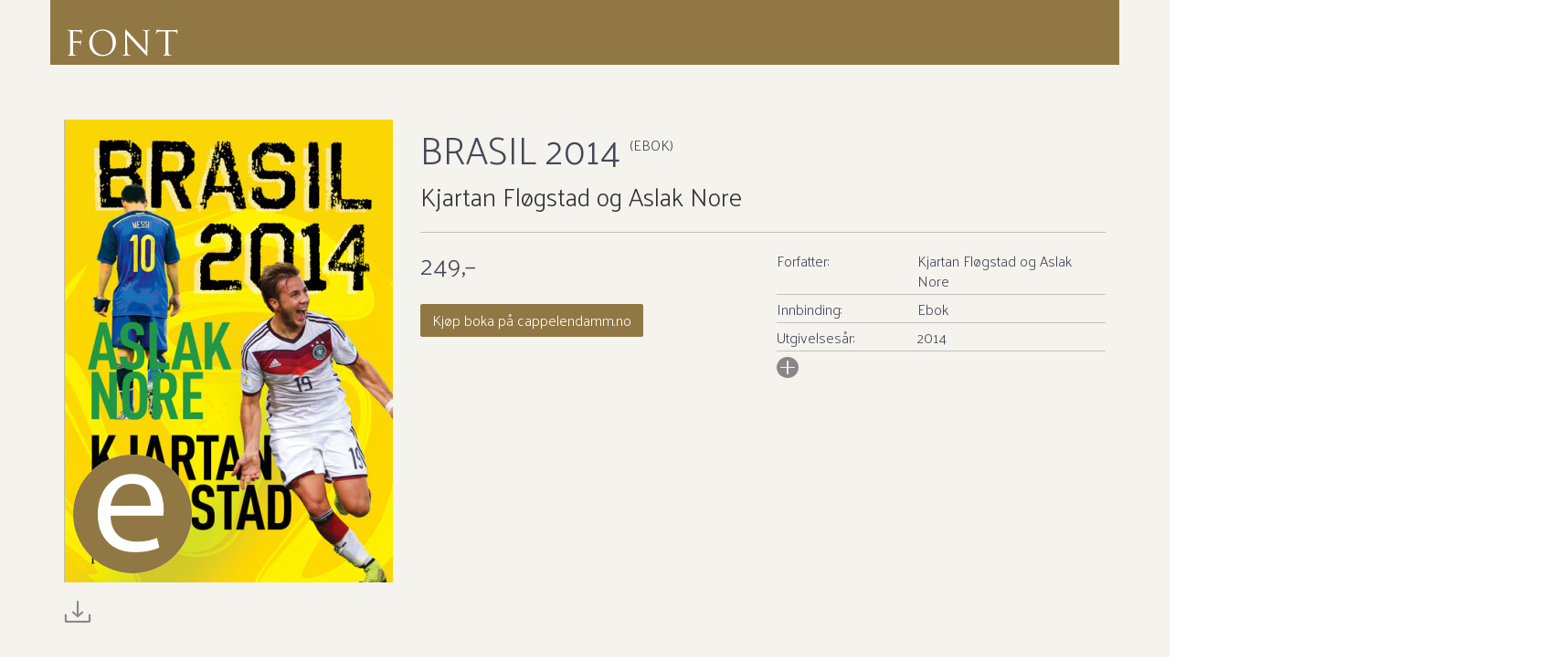

--- FILE ---
content_type: text/html;charset=UTF-8
request_url: https://www.fontforlag.no/_brasil-2014-kjartan-flogstad-aslak-nore-9788281693289
body_size: 10057
content:
<!DOCTYPE html>
<html lang="no" class="  wrapper-hero hero-overlay">
<head>
    <meta charset="utf-8" />
    <meta http-equiv="X-UA-Compatible" content="IE=edge"/>
    <meta name="viewport" content="width=device-width, initial-scale=1, minimum-scale=1, maximum-scale=1">
    <title>
        
    Brasil 2014 av Kjartan Fløgstad (Ebok) - Debatt | Font Forlag</title>
    <meta name="description" content="
    Brasil 2014 (Ebok) av forfatter Kjartan Fløgstad. Debatt. Pris kr 249."/>
    <meta name="keywords" content="forlag, bokforlag, imprint, bøker, oversatt skjønnlitteratur, norsk sakprosa" />
    <link rel="stylesheet" href="/cms/css/fontforlag.css" />
    <script src="/cms/js/jquery.min.js"></script>
    <!--[if lt IE 9]>
    <script src="/cms/js/html5shiv.js"></script>
    <script src="/cms/js/respond.min.js"></script>
    <![endif]-->
    <link rel="apple-touch-icon-precomposed" sizes="144x144" href="/cms/css/elm/fontforlag/apple-touch-icon-144x144-precomposed.png">
    <link rel="apple-touch-icon-precomposed" sizes="114x114" href="/cms/css/elm/fontforlag/apple-touch-icon-114x114-precomposed.png">
    <link rel="apple-touch-icon-precomposed" sizes="72x72" href="/cms/css/elm/fontforlag/apple-touch-icon-72x72-precomposed.png">
    <link rel="apple-touch-icon-precomposed" href="/cms/css/elm/fontforlag/apple-touch-icon-precomposed.png">
    <link rel="shortcut icon" href="/cms/css/elm/fontforlag/favicon.ico" >
    <script>
        var dataLayer = [];
    </script>
    <!-- Google Tag Manager -->
<script>(function(w,d,s,l,i){w[l]=w[l]||[];w[l].push({'gtm.start':
new Date().getTime(),event:'gtm.js'});var f=d.getElementsByTagName(s)[0],
j=d.createElement(s),dl=l!='dataLayer'?'&l='+l:'';j.async=true;j.src=
'//www.googletagmanager.com/gtm.js?id='+i+dl;f.parentNode.insertBefore(j,f);
})(window,document,'script','dataLayer','GTM-KN24WNF');var gtmOn=true;</script>
<!-- End Google Tag Manager -->

    
<script src="/cms/js/productdetail.js?bt=1762761555667"></script>


<script>
        window.addEventListener('WebComponentsReady', function(e) {
            productDetailRenderPrice('P2_12644189');
        });
    </script>
    <link rel="canonical" href="https://www.fontforlag.no/_brasil-2014-kjartan-flogstad-aslak-nore-9788281693289">
    <meta property="og:title" content="Brasil 2014"/>
    <meta property="og:site_name" content="CMS"/>
    <meta property="og:type" content="books.book"/>
    <meta property="book:release_date" content="2014"/>
    <meta property="book:isbn" content="9788281693289"/>
    <meta property="book:author" content="Kjartan Fløgstad"/>
    <meta property="og:url" content="https://www.fontforlag.no/_brasil-2014-kjartan-flogstad-aslak-nore-9788281693289"/>
    <meta property="og:image" content="https://www.fontforlag.no/sek-asset/products/9788281693289.jpg?w=360"/>
    <meta property="og:description" content="Kjøp Brasil 2014 fra CMS Sommeren 1978 følger en fotballgal forfatter VM i fotball på TV mens han vugger sin nyfødte sønn på fanget. 36 år senere reiser faren og sønnen til Brasil for å skrive VM-bok sammen.  De følger mesterskapet fra første til siste spark med innsikt, innlevelse og overraskende vendinger, og tar leseren med på en reise fra de hete innlandsbyene Cuiabá og Manaus til metropoler som Sao Paulo og Rio de Janeiro. "/>
    <script src="/cms/bower_components/webcomponentsjs/webcomponents-lite.min.js"></script>
    <link rel="import" href="/cms/components/purchase-button.jsp">
    <link rel="import" href="/cms/components/product-promotion-element.jsp">
        <link rel="import" href="/cms/components/product-bonus-element.jsp">
    <link rel="import" href="/cms/components/one-click-dialog.jsp">
    </head>
<body id="mainBody"  class="product-page PRODUCT" itemscope itemtype="http://schema.org/WebPage" data-mobile="false">
<div class="background-image"></div><div class="background-filter"></div>
<!-- Google Tag Manager (noscript) -->
    <noscript><iframe src="//www.googletagmanager.com/ns.html?id=GTM-KN24WNF"
    height="0" width="0" style="display:none;visibility:hidden"></iframe></noscript>

    <!-- End Google Tag Manager (noscript) -->
<nav class="slide-in-container left">
    <div id="slideInMenu" class="slide-in-menu">
        <div>
            <button type="button" class="navbar-toggle" data-target="#slideInMenu" id="slideOutButton">
                <span class="sr-only">Toggle navigation</span>
                <span class="icon-close"></span>
            </button>
            <div class="logo">
                <a href="/" title=" logo">
                    <span class="icon-klubblogo"></span>
                </a>
            </div>
            <nav>
                <ul class="menu" id="menu1">
                    </ul>
            </nav>
        </div>
    </div>
</nav>

<div class="slide-in-container right cart" id="myCart"></div>
<div class="header-filter" id="header-filter" onclick="app.toggleSubMenu(this)"></div><div class="outerWrapper fontforlag">
    <div class="innerWrapper">
        <header class="header-container">
            <div id="header" class="service-header site-header ">
    <div class="container">
        <div class="row hidden-xs">
                <div class="top-menu-container ">
                    <nav>
            <ul class="nav navbar-nav">
                </ul>
        </nav></div>
            </div>
        <div class="row header-row">
            <div class="toggle-container ">
                <button type="button" class="navbar-toggle" data-toggle="slide" data-target="#slideInMenu" id="slideInButton">
                    <span class="sr-only">Toggle navigation</span>
                    <span class="icon-menu"></span>
                </button>
            </div>
            <div class="header-logo-container">
                <div class="logo">
                    <a href="/" title="Til forsiden">
                        <span class="sr-only">Til forsiden</span>
                        <!--<svg version="1.1" id="Layer_1" x="0px" y="0px" viewBox="-36.7 210.2 700.3 155.2"
	 style="enable-background:new -36.7 210.2 700.3 155.2;">-->

<svg id="Layer_1" data-name="Layer 1" xmlns="http://www.w3.org/2000/svg" viewBox="0 0 512 136"><title>Til forsiden</title>


<path d="M78.6,10.1a3,3,0,0,0-1.3.6c-1.2.7-3.9.7-7.3.9s-33.7.1-36.6.1c-5.4,0-11-.4-16.8-.4-1.6,0-2.4.3-2.4,1.2,0,.7,1.2.9,2.5,1a34.61,34.61,0,0,1,3.7.3c4.9,1,6.1,3.4,6.4,8.5.3,4.8.3,8.9.3,32.2V80.7c0,14-.1,24.4-.6,30.8-.4,6.6-1.5,8.8-4.6,9.7a29.47,29.47,0,0,1-3.9.6c-1.3.1-1.6.4-1.6.9,0,.9.7,1.2,2.4,1.2,3.6,0,10.3-.3,13.3-.4h1.3c.7,0,10,.4,18.3.4,1.6,0,2.4-.3,2.4-1s-.4-.9-1.8-1c-1.6-.1-4.2-.3-6.1-.6-4-.4-5.7-3.7-6.1-10.4-.4-6.9-.4-17.4-.4-30.1V68.1c0-1,.3-1.3,1-1.3,2.5,0,18.8,0,22.5.4,7.7,1,8.2,6.3,8.5,9.5.1,1.5.3,2.5,1.2,2.5.7,0,.9-.9,1-2.5.1-2.2.1-5.8.6-10.3.4-4.9,1.2-7.4,1.2-8.3,0-.7-.1-1.2-.7-1.2s-.9.6-1.6,1.5c-2.1,2.5-4,2.7-11.9,2.8-6.1.1-14.6.1-20.7.1-.9,0-1-.4-1-1.3V18.9c0-1.2.4-1.6,1.3-1.6,7.6.1,15.2.3,22.8.4,4.3.1,7,1.3,8.8,2.8,2.1,1.8,2.7,5.4,2.8,7.4.1,1.3.3,1.9,1,1.9s1.3-1.2,1.3-3c.3-4.2.3-6.6.9-10.9.3-1.8.9-3.9.9-4.6S79.2,10.1,78.6,10.1Zm149.1,55c0-34.7-25-55.9-58.5-55.9-41.1,0-58.7,34.1-58.7,58.2,0,26.8,17,58.5,57.8,58.5C204.2,126,227.7,98.5,227.7,65.1Zm-55.4,55.2c-26.8,0-47.7-22.3-47.7-57,0-32.6,18.6-49,43.5-49,23.5,0,45.3,19.2,45.3,55C213.4,112.6,185.7,120.3,172.3,120.3ZM370.8,14c1.8-.3,2.7-.4,3.9-.6,1-.1,1.6-.4,1.6-1,0-.9-1-1-2.7-1-6.1,0-11,.4-12.7.4s-8.8-.4-15.5-.4c-1.8,0-3,.1-3,1,0,.6.4,1,2.1,1a30.3,30.3,0,0,1,6.4.7c4.6,1.2,5.7,4.5,5.8,14.2l1.6,75.7c-4.8-4.9-21-23.1-35.7-38.9C299.7,40.5,277.5,16.5,275.2,14c-1.5-1.5-4-4.8-5.2-4.8s-1.6,1.6-1.6,7.4c.1,28.9-.1,9.5-.1,63.3v22c0,13.6-.7,17.9-4.5,18.9a22.89,22.89,0,0,1-6.1.9c-.7,0-1.2.3-1.2.9,0,1,.9,1.2,2.4,1.2,6.7,0,13-.4,14.3-.4s7.3.4,15.8.4c1.8,0,2.7-.3,2.7-1.2q0-.9-1.2-.9a29.57,29.57,0,0,1-7.4-.9c-4-1.2-5.5-5.1-5.8-17.3l-1.9-71.3c4.8,5.4,21.6,24.1,38.9,42.7,15.8,17,37.2,38.9,38.9,40.4,7.9,7.9,9.7,9.5,10.9,9.5,1,0,1.3-.7,1.3-10.6l.3-87C365.6,17.1,366.6,14.9,370.8,14Zm125.6-3.7c-.6,0-1.9.4-4.2.7a65.72,65.72,0,0,1-10.6.7H425.7c-1.8,0-7.4-.3-11.8-.7-4-.3-5.5-1.8-6.6-1.8-.6,0-1.2,1.9-1.5,2.8-.3,1.2-3.3,14-3.3,15.5,0,.9.3,1.3.7,1.3.6,0,1-.3,1.5-1.5a25.12,25.12,0,0,1,2.5-4.6c2.4-3.6,6-4.6,15.2-4.8,7.3-.1,14.7-.1,22-.3v63c0,14.3,0,26.1-.7,32.3-.6,4.3-1.3,7.6-4.3,8.2a22.18,22.18,0,0,1-4.5.6c-.9,0-1.2.4-1.2.9,0,.9.7,1.2,2.4,1.2,4.5,0,13.9-.4,14.6-.4s10.1.4,18.3.4q2.4,0,2.4-1.2c0-.4-.3-.9-1.2-.9a65.8,65.8,0,0,1-6.7-.6c-4.5-.6-5.4-3.9-5.8-8.2-.7-6.3-.7-18-.7-32.3v-63c6.3.1,12.5.1,18.8.3,14.3.3,17.9,3.7,18.3,8.2,0,.6.1,1,.1,1.6.1,2.1.4,2.5,1.2,2.5.6,0,1-.6,1-1.9,0-1.6.4-11.9.4-16.4C497.1,11.2,497.1,10.3,496.4,10.3Z"/></svg>
<span class="icon-klubblogo"></span>
                            </a> 
                </div>
            </div>
            </div>


        </div>
</div>

            
            </header>

        <main class="main">
            <div class="container">
                        



<script>
var pageType = "PRODUCT";
</script>

    
</div>
<div itemscope itemtype="http://schema.org/Book" class="type Ebok">
    <div class="product-detail ">
    <div class="container">
    <div class="row">
        <div class="image-column">
            <figure class="productImage" id="product-image">
            <img itemprop="image" class="cover" src="/sek-asset/products/9788281693289.jpg?w=218" alt="Brasil 2014 av Kjartan Fløgstad og Aslak Nore (Ebok)" title="Brasil 2014 av Kjartan Fløgstad og Aslak Nore (Ebok)"
                 srcset="
                 /sek-asset/products/9788281693289.jpg?w=218 218w,
                 /sek-asset/products/9788281693289.jpg?w=220 220w,
                 /sek-asset/products/9788281693289.jpg?w=293 293w,
                 /sek-asset/products/9788281693289.jpg?w=360 360w,
                 /sek-asset/products/9788281693289.jpg?w=436 436w,
                 /sek-asset/products/9788281693289.jpg?w=872 872w"
                 sizes="(min-width: 1200px) 360px,(min-width: 992px) 293px,(min-width: 768px) 220px, 100vw"
                width=""/>
            <div class="ebook icon icon-ebok-circle large watermark"><span class="sr-only">Ebok</span></div>
            <div class="productBombContainer"></div>
            </figure>
            <div class="image-additions">
            <a download class="thumbnailhigh" rel="gallery" href="/sek-asset/external-resources/highres/product/9788281693289.jpg" target="_blank" data-toggle="tooltip" data-placement="bottom" title="Last ned høyoppløst omslag">
                    <span class="glyphicon glyphicon-download-alt icon-download1"></span>
               </a>
            </div>
        <div class="clear"></div>



</div>
        <div class="main-column">
            <div class="product-name-info">
                <h1 itemprop="name" class="product-title">
        Brasil 2014&nbsp;<span>(Ebok)</span></h1>

    <h3 class="hide sr-only">Forfatter:</h3>
   <p class="author">
     <a rel="author" itemprop="author" href="/forfattere/Kjartan%20Fl%C3%B8gstad-scid:25642">
                        Kjartan Fløgstad</a>
                 og <a rel="author" itemprop="author" href="/forfattere/Aslak%20Nore-scid:43602">
                        Aslak Nore</a>
                <div class="additional-authors">
                </div>
        </p>
   
 </div>
            <div class="row">
                <product-bonus-element id="product-bonus-elementP2_12644189"></product-bonus-element>
            </div>
            <div class="row purchase-row">
                <div class="col-sm-6">
                    <div class="priceandpurchase ">
    <div class="purchaseContainer">
        <div id="priceP2_12644189" itemprop="offers" itemscope itemtype="http://schema.org/Offer">
            <meta itemprop="price" content="249" />
            <meta itemprop="priceCurrency" content="NOK" />
            <div id="productdetailspriceP2_12644189"> </div>
            <div id="productdetailspackagepriceP2_12644189" class=""> </div>
            <div id="productdetailspackagesavingP2_12644189"> </div>
            <div class="clear"></div>
            <div style="display:none" id="productdetailspricetextrebateP2_12644189" data-text="<div class='product-detail-price'>
<div class='price-full'>
Vår pris 
<span class='price'>{{promotionprice}}</span>
</div>
<div class='price-before'>
Veil. pris
<span class='price'>{{listprice}}</span>
</div>
<div class='price-discount'>
Du sparer
<span class='price'>{{discountprice}}</span>
</div>
</div>"></div>
            <div style="display:none" id="productdetailspricetextP2_12644189" data-text="<div class='container-fullprice'><span class='fullprice'>{{price}}</span><span class='tax'>{{tax}}</span></div>"></div>
            <div style="display:none" id="productdetailspackagepricetextP2_12644189" data-text="<div class='container-fullprice'><span class='pricetext'>Veiledende pris</span><span class='fullprice'>{{packageContentPrice}}</span></div>"></div>
            <div style="display:none" id="productdetailspackagesavingtextP2_12644189" data-text="<div class='container-fullprice'><span class='pricetext nobold'>Du sparer</span><span class='fullprice nobold'>{{packageSaving}}</span></div>"></div>
        </div>
        <purchase-button id="purchase-buttonP2_12644189"></purchase-button>
            <div class="clear"></div>

        <p class="ebook-return-info">Ingen angrerett.&nbsp;Kan lastes ned fra Min side under Digitale produkter.&nbsp;Kan sendes til Kindle.</p>
        <p class="statusmessage" id="statusmessageP2_12644189" data-statusmessage="" data-availabilitymessage=""></p><p class="product-detail-ebook-text">
                     <a href="/cms/product/product-preview-download.action?id=9788281693289">Last ned utdrag</a>&nbsp;&nbsp;&nbsp;&nbsp;
                 </p>
             <product-promotion-element id="product-promotion-elementP2_12644189"></product-promotion-element>
    <div id="one-click-dialog"></div>
     <div><a class="btn btn-order" href="https://cappelendamm.no/_brasil-2014-kjartan-flogstad-aslak-nore-9788281693289">Kjøp boka på cappelendamm.no</a></div>
     </div>

     <div style="clear:both"></div>
     <div>
         </div>



 </div>

<div style="display: none;">
        <script type="text/javascript">
            $(document).ready(function () {
                $('a.request-evaluation-link').click(function () {
                    var callback = function (authenticated, available) {
                        if (authenticated) {
                            if (available) {
                                location.href = $('a.request-evaluation-link').attr('href');
                            } else {
                                fancyAlert('Ikke tilgjengelig', 'Læremidler sendes kun til lærere/ansatte som er registrert ved det skoleslaget læremidlene er laget for.');
                            }
                        } else {
                            fancyConfirm('Logg inn på cdu.no', 'For å be om vurderingseksemplar må du være registrert og innlogget.', function(ret) {
                                if (ret) {
                                    location.href = $('a.request-evaluation-link').attr('href');
                                }
                            });
                        }
                    };
                    
                        checkIfAvailable('/rest/evaluation-request/is-product-available', 'P2_12644189', callback);
                    
                    return false;
                });
            });

            function checkIfAvailable(restPath, id, callback) {
                $.ajax({
                    type : 'POST',
                    url: contextPath + restPath,
                    data: "id=" + id,
                    success: function (result) {
                        var authenticated = result.authenticated;
                        var available = result.available;
                        callback(authenticated, available);
                    },
                    error: function (xhr, textStatus, error) {
                        console.log("Not able to figure out if user is logged in: " + textStatus + " " + error);
                        callback(false, false);
                    }
                });
            }
        </script>
    </div>

<div class="clear"></div>
                </div>
                <div class="col-sm-6">
                        <div class="product-fact-box list " itemscope itemtype="http://schema.org/Book" >
                            <div class="inner-box">
            <table class="metainfo table table-condensed">

                <tr class="md_role_for">
                        <td class="meta">Forfatter:</td>
                        <td >
                        <a itemprop="author" href="/forfattere/Kjartan%20Fl%C3%B8gstad-scid:25642">Kjartan Fløgstad</a>
							    og <a itemprop="author" href="/forfattere/Aslak%20Nore-scid:43602">Aslak Nore</a>
							   </td>
                    </tr>
                <tr class="md_binding">
                        <td class="meta">Innbinding:</td>
                        <td >
                        <span itemprop="bookFormat">Ebok</span>
							   </td>
                    </tr>
                <tr class="md_publication_year">
                        <td class="meta">Utgivelsesår:</td>
                        <td >
                        <a  href="/cms/search/search.action?publicationYear=2014">2014</a>
							   <meta itemProp="datePublished" content="2014"/>
                        </td>
                    </tr>
                <tr class="md_drm">
                        <td class="meta">Kopibeskyttelse:</td>
                        <td >
                        <span >Vannmerket</span>
							   </td>
                    </tr>
                <tr class="md_file_size">
                        <td class="meta">Filstørrelse:</td>
                        <td >
                        <span >3.0 MB</span>
							   </td>
                    </tr>
                <tr class="md_file_format">
                        <td class="meta">Filformat:</td>
                        <td >
                        <span >EPUB</span>
							   </td>
                    </tr>
                <tr class="md_publisher">
                        <td class="meta">Forlag:</td>
                        <td >
                        <a itemprop="publisher" href="/cms/search/search.action?publisher=Font+Forlag">Font Forlag</a>
							   </td>
                    </tr>
                <tr class="md_language">
                        <td class="meta">Språk:</td>
                        <td >
                        <a  href="/cms/search/search.action?language=Nynorsk">Nynorsk</a>
							   <meta itemProp="inLanguage" content="nno"/>
                        </td>
                    </tr>
                <tr class="md_ean">
                        <td class="meta">ISBN/EAN:</td>
                        <td >
                        <span itemprop="isbn">9788281693289</span>
							   </td>
                    </tr>
                <tr class="md_category">
                        <td class="meta">Kategori:</td>
                        <td >
                        <a itemprop="genre" href="/_dokumentar/debatt#searchresult">Debatt</a>
							   </td>
                    </tr>
                </table>   
    </div></div>
                        <button class="sign rotate180 expand-meta">
                            <span class="icon-pluss-circle"></span>
                            <span class="icon-minus-circle"></span>
                        </button>
                    </div>
                </div>
        </div>
    </div>
    </div>
</div>
<div class="clear"></div>
<div class="product-bottom">
    <div class="container">
        <div class="row">
            <div class="clear"></div>
<div id="scroll" class="product-tabs product-text default" role="tabpanel">
    <ul class="nav nav-tabs">
        <li role="presentation" class="active"><a class="scroll" href="#omtale-P2_12644189" role='tab' data-toggle='tab'><span
                    class="glyphicon glyphicon-arrow-down"></span> Omtale</a></li>
        <li role="presentation"><a href="#anmeldelser-P2_12644189" role='tab' data-toggle='tab'><span
                    class="glyphicon glyphicon-arrow-down"></span> Anmeldelser</a></li>
        <li role="presentation"><a href="#forfattere-P2_12644189" role='tab' data-toggle='tab'><span
                    class="glyphicon glyphicon-arrow-down"></span> Om forfatter</a></li>
        </ul>

    <div class="tab-content">
        <div id="omtale-P2_12644189" role='tabpanel'
             class="tab-pane   active" >

            <div class="column-left grid_10 alpha tabsMainColumn">
                <div class="product-text-container">
                    <h5>Omtale<cite>
                        Brasil 2014</cite></h5>

                    <div class="text-container">

                    <span itemProp="description">
                          <p>Sommeren 1978 følger en fotballgal forfatter VM i fotball på TV mens han vugger sin nyfødte sønn på fanget. 36 år senere reiser faren og sønnen til Brasil for å skrive VM-bok sammen. De følger mesterskapet fra første til siste spark med innsikt, innlevelse og overraskende vendinger, og tar leseren med på en reise fra de hete innlandsbyene Cuiabá og Manaus til metropoler som Sao Paulo og Rio de Janeiro. Underveis skildrer de det intense VM-dramaet - profilene, skandalene, den politiske rivaliseringen og fotballfilosofien som kommer til uttrykk. Dessuten gjør forfatternes inngående kjennskap til Latin-Amerika at dette også blir et portrett av et kontinent i sterk endring. Men mest av alt er denne boka en hyllest til fotballens magi - en idrett som plages av grådighet, korrupsjon og endeløse skuffelser, men som også samler verden og vekker den indre tolvåringen i både far og sønn.</p></span>

                    <p><a class="scroll" href="#wrapper"><span class="glyphicon glyphicon-arrow-up"></span> Til toppen</a></p>

                    </div>
                </div>
            </div>
            <div class="column-right grid_6 omega tabsSideColumn">
                <product-promotion-element id="product-promotion-elementP2_12644189"></product-promotion-element>
    <div id="item_page_right_side"></div></div>

        </div>

        <div id="anmeldelser-P2_12644189" role='tabpanel' class="tab-pane">
            <div class="column-left grid_10 alpha tabsMainColumn">
            <div class="product-text-container">
                    <h5>Anmeldelser<cite>
                        Brasil 2014</cite></h5>

                    <div class="text-container">
        <span itemProp="review">
        <div class='review'><p>« ... trenger vi egentlig «Brasil 2014» av Kjartan Fløgstad og Aslak Nore? Du trenger egentlig bare lese de første to delkapitlene for å slå fast et rungende «JA!»»</p><div class="dice dice_6">&nbsp;</div><span class="source">Kim Arne Hammerstad, Studvest</span></div><div class='review'><p>«Veldig bra» … Et levende og velskrevet eksempel på hvordan fotball faktisk kan være det beste utgangspunktet for å skrive om både kultur, politikk og historie.»</p><div class="dice dice_5">&nbsp;</div><span class="source">Sindre Hovdenakk, VG</span></div><div class='review'><p>«Dette er fotballitteratur på et nivå bare Solstad og Michelet har levert på norsk tidligere.»</p><div class="dice dice_5">&nbsp;</div><span class="source">Arve Hjelseth, Fotballtidsskriftet Josimar</span></div><div class='review'><p>«Glimrende skildring av VM fra far og sønn. Setter standarden for norsk fotballitteratur (...) Det skal veldig mye til for at ikke Brasil 2014 blir stående som høstens definitivt beste fotballbok.»</p><span class="source">Endre Ruset, Dagbladet</span></div><div class='review'><p>«... stoffet henger sammen som en referansetung og lærerik bok. Ekspertisen og formidlingen er på topp hele veien her, samt at det er et ikke-klamt familieportrett (...) en balansert leseropplevelse.»</p><span class="source">Audun Vinger, Dagens Næringsliv</span></div><div class='review'><p>«...en imponerende forståelse av selve spillet (...) [Nore] hjelper leseren til en større forståelse, og dermed en dypere verdsettelse, av de mange fantastiske høydepunktene årets fotball-VM utvilsomt bød på (...) Fløgstads vilje til å skape sannheter hører litteraturen til, og gir oss derfor genuine glimt av erkjennelse.»</p><span class="source">Bernard Ellefsen, Morgenbladet</span></div><div class='review'><p>«Er fotball eit verdig emne for tenking og litteratur (...) Svaret er opplagt ja etter lesing av denne boka (...) Begge auser raust av rike kunnskapskjelder: Vi får politisk og økonomisk historie frå dei fleste søramerikanske land, og analysar av korleis fotballens historie og filosofi er samanvovne med denne historia og dei ulike lands kulturelle særdrag.»</p><span class="source">Karl Knapskog, Dag og Tid</span></div><div class='review'><p>«Fotballvirkeligheten sett gjennom to høyst interessante forfatterøyne (...) Far og sønn Fløgstad og Nore imponerer med Brasil-beskrivelser i bok om fotball-VM (...) Ulikhetene gjør det imidlertid veldig underholdende å lese, og man får lyst til å være der i Brasil-vinteren sammen med dem.»</p><span class="source">Torbjørn Tumyr Nilsen, Ny Tid</span></div><div class='review'><p>«Mesterlig fotballitteratur»</p><span class="source">Lars Ravn, Telemarksavisa</span></div><p><a class="scroll" href="#wrapper"><span class="glyphicon glyphicon-arrow-up"></span> Til toppen</a></p>
        </span>
                    </div>
                </div>
            </div>
        </div>
        <div id="intervju-P2_12644189" role='tabpanel' class="tab-pane">
            </div>
        <div id="utdrag-P2_12644189" role='tabpanel' class="tab-pane">
            </div>
        <div id="forfattere-P2_12644189" role='tabpanel' class="tab-pane">
            <div class="column-left grid_10 alpha tabsMainColumn">
                <div class="product-text-container">
                    <div class="authorText">
                                <h5>Om forfatter</h5>
                                <div class="text-container">
                                  <div class="authorImage">
                                          <div>
                                              <figure>
                                                  <img itemprop="image" class="cover"
                                                       src="/sek-asset/authors/sek:person:scid:25642.jpg?w=218"
                                                       alt="Kjartan Fløgstad"
                                                       title="Kjartan Fløgstad"/>
                                              </figure>
                                              <a href="/forfattere/Kjartan%20Fl%C3%B8gstad-scid:25642">Kjartan Fløgstad</a>

                                          </div>
                                      </div>
                                      <p>Kjartan Fløgstad (f. 1944) er forfattar med ei fortid som industriarbeidar og sjømann. Han debuterte med diktsamlinga <em>Valfart</em> i 1968, og har sidan gjeve ut ei lang rekkje bøker innanfor ulike sjangrar. Men det er som romanforfattar Fløgstad er besat kjend. Frå <em>Dalen Portland</em> (1977) og fram til <em>Magdalenafjorden</em> (2014) har han vore ei av Noregs mest respekterte og prislønte skjønnlitterære stemmer. Kjartan Fløgstad har vore oppteken av fotball så lenge han kan hugse.</p><article class="contentElement author">
        <div>
            <div class="content">
                <div class="goto">
                    <a href="/forfattere/Kjartan%20Fl%C3%B8gstad-scid:25642">
                        <span class="icon-author"></span>
                        <span>Forfatterprofil</span>
                    </a>
                </div>
            </div>
        </div>
    </article>
<div class="clear"></div>
                                  <div class="authorImage">
                                          <div>
                                              <figure>
                                                  <img itemprop="image" class="cover"
                                                       src="/sek-asset/authors/sek:person:scid:43602.jpg?w=218"
                                                       alt="Aslak Nore"
                                                       title="Aslak Nore"/>
                                              </figure>
                                              <a href="/forfattere/Aslak%20Nore-scid:43602">Aslak Nore</a>

                                          </div>
                                      </div>
                                      <p>Aslak Nore (f. 1978) er journalist, forfatter og forlagsredaktør. Han er også kommentator i VG, og står sammen med Asbjørn Slettemark bak krimbloggen op-5.no. Nore har skrevet dokumentar-bøkene<em> Gud er norsk</em> (2007) og<em> Ekstremistan</em> (2009). Han debuterte som romanforfatter med den kritikerroste thrilleren om etterretningsoperatøren Peter Wessel, <em>En norsk spion</em> (2012).Oppfølgeren <em>Oslo Noir</em> kom i 2014. Aslak Nore har vært opptatt av fotball så lenge han kan huske.</p><article class="contentElement author">
        <div>
            <div class="content">
                <div class="goto">
                    <a href="/forfattere/Aslak%20Nore-scid:43602">
                        <span class="icon-author"></span>
                        <span>Forfatterprofil</span>
                    </a>
                </div>
            </div>
        </div>
    </article>
<div class="clear"></div>
                                  </div>
                              </div>
                        <div class="clear"></div>
                </div>
                </div>
            </div>
        <div id="package-products-P2_12644189" role='tabpanel' class="tab-pane">
            </div>
        </div>
</div>
</div>
    </div>
</div>

<div class="clear"></div></div>

    <div>

</div>
                </main>
        <footer id="footer">

    <nav class="navigation-footer">
        <div class="container">
            <div class="row">
                <div class="col-lg-4">
                    <div class="logo">
                        <a href="/" title=" logo">
                            <span class="icon-klubblogo"></span>
                        </a>
                    </div>
                    <div class="social">
                            <ul>
                                <li>
                                                <a class="facebook" title="Facebook" href="https://www.facebook.com/fontforlag/" target="_self">
                                                    <span class="icon facebook"></span>
                                                    <span class="sr-only">Facebook</span>
                                                </a>
                                            </li>
                                        <li>
                                                <a class="twitter" title="Twitter" href="https://twitter.com/fontforlag" target="_self">
                                                    <span class="icon twitter"></span>
                                                    <span class="sr-only">Twitter</span>
                                                </a>
                                            </li>
                                        <li>
                                                <a class="instagram" title="Instagram" href="https://www.instagram.com/fontforlag/" target="_self">
                                                    <span class="icon instagram"></span>
                                                    <span class="sr-only">Instagram</span>
                                                </a>
                                            </li>
                                        </ul>
                            <div class="clear"></div>
                        </div>
                    </div>
                <div class="col-sm-3 col-md-2">
                        <h2>Om oss</h2>
                        <ul>
                                <li><a href="/cms/fontforlag/om-font/index.action"  >Font</a></li>
                                        <li><a href="http://fontini.no/" target=&#034;_blank&#034; >Fontini</a></li>
                                        </ul>
                        </div>
                <div class="col-sm-3 col-md-2">
                        <h2>Kontakt oss</h2>
                        <ul>
                                <li><a href="/cms/fontforlag/om-font/article.action?contentId=149037"  >Salg</a></li>
                                        <li><a href="/cms/fontforlag/om-font/article.action?contentId=149038"  >Rettigheter</a></li>
                                        <li><a href="/cms/fontforlag/om-font/article.action?contentId=149031"  >Manuskripter</a></li>
                                        <li><a href="/cms/fontforlag/om-font/article.action?contentId=149034"  >Ansatte</a></li>
                                        </ul>
                        </div>
                </div>
        </div>

    </nav>
    <div class="copyright-footer" role="contentinfo" id="copyright">
        <div class="container">
            <div class="row">

                <div class="col-md-8 col-md-push-4">
                    <div class="vcard">
                        <p>Font Forlag | Postadresse: Postboks 1900 Sentrum, 0055 Oslo | Bes&oslash;ksadresse: Stortingsgata 28, 0161 Oslo | Telefon sentralbord: 21 61 65 00<br />
&copy;&nbsp;<a href="https://www.cappelendamm.no">Cappelen Damm AS</a>&nbsp;|&nbsp;<a href="https://www.fontforlag.no/cms/fontforlag/personvern/">Personvern og informasjonskapsler</a></p>
</div>
                </div>
                <div class="col-md-4 col-md-pull-8">

                </div>
            </div>
        </div>
    </div>
</footer>
</div>
</div>

<div id="loader" style="display:none">
    <div class="loader">
    </div>
    Behandler bestilling, vennligst vent</div>
<div style="display:none" id="productpricelistrebate" data-text="<div class='container-promotionprice'><span class='pricetext'>Pris</span><span class='promotionprice'>{{promotionprice}}</span><span class='listprice'>{{listprice}}</span></div>"></div>
<div style="display:none" id="productpricelistnorebate" data-text="<div class='container-fullprice'><span class='pricetext'>Pris</span><span class='fullprice'>{{price}}</span></div>"></div>
<script>
function isIE () {
    var myNav = navigator.userAgent.toLowerCase();
    return (myNav.indexOf('msie') != -1) ? parseInt(myNav.split('msie')[1]) : false;
  }
function isSafari() {
    return navigator.vendor && navigator.vendor.indexOf('Apple') > -1 &&
        navigator.userAgent && !navigator.userAgent.match('CriOS');
}

function canUsePolymer() {
    if (isIE()) {       
        return !((isIE() && isIE () < 10));
    }
    var result = /AppleWebKit\/([\d.]+)/.exec(navigator.userAgent);
    if (result && result.length == 2) {
       var ver = parseFloat(result[1]);
       return ver > 534.30; 
    }
    return true;
}
</script>
<script src="/cms/js/head.load.min.js"></script>
<script>
    var contextPath = "/cms";
    head.js(
        "/cms/js/bokhandel.min.js?bt=1762761555667",
        
        function() {
            /*runFunctions();*/
            
     if (!canUsePolymer()) {
        productDetailRenderPrice('P2_12644189');
     }
     $('#carousel_cover').flexslider({
        animation: "slide",
        controlNav: false,
        animationLoop: false,
        slideshow: false,
        itemWidth: 40,
        itemMargin: 5,
        asNavFor: '#slider_cover'
      });

      $('#slider_cover').flexslider({
        animation: "slide",
        controlNav: false,
        animationLoop: false,
        slideshow: false,
        sync: "#carousel_cover"
      });



  var s = $('#statusmessageP2_12644189');
  s.insertAfter($('#one-click-dialog'));


        });
</script>
<div id="fancyAlert" class="modal" tabindex="-1" role="dialog" aria-labelledby="myModalAlertLabel" aria-hidden="true" data-backdrop="static">
  <div class="modal-dialog modal-md" role="document">
    <div class="modal-content">
      <div class="modal-header">
        <button type="button" class="close" data-dismiss="modal"><span aria-hidden="true">&times;</span><span class="sr-only">Lukk</span></button>
        <h1 class="modal-title" id="myModalAlertLabel"></h1>
      </div>
      <div class="modal-body">
      </div>
      <div class="modal-footer">
        <button type="button" class="btn btn-link" data-dismiss="modal">Lukk</button>
      </div>
    </div>
  </div>
</div>
<div id="fancyConfirm" class="modal" tabindex="-1" role="dialog" aria-labelledby="myModalConfirmLabel" aria-hidden="true">
  <div class="modal-dialog modal-md" role="document">
    <div class="modal-content">
      <div class="modal-header">
        <button type="button" class="close" data-dismiss="modal"><span aria-hidden="true">&times;</span><span class="sr-only">Lukk</span></button>
        <h1 class="modal-title" id="myModalConfirmLabel"></h1>
      </div>
      <div class="modal-body">
      </div>
      <div class="modal-footer">
        <button type="button" class="btn btn-link" data-dismiss="modal">Avbryt</button>
        <button type="button" class="btn btn-primary btn-default btn-ok">Ok</button>
      </div>
    </div>
  </div>
</div></body>
</html>


--- FILE ---
content_type: text/html;charset=UTF-8
request_url: https://www.fontforlag.no/cms/components/one-click-dialog.jsp
body_size: 449
content:
<link rel="import" href="/cms/bower_components/polymer/polymer.html">


<dom-module id='one-click-dialog'>
    <template>
        <div>
            <template is="dom-if" if="{{message}}">
                <div class="errorMessage">{{message}}</div>
            </template>


            <form id="one-click-form" action="{{data.price.actionUrl}}" method="POST">
                <label for="creditCardId">Velg kort</label>

                <select class="form-control" name="creditCardId" id="creditCardId">
                        <template is="dom-repeat" items="{{data.creditCards}}" as="creditCard">
                            <option selected="{{creditCard.lastUsed}}" value="{{creditCard.creditCardId}}">{{creditCard.maskedPan}}</option>
                        </template>
                        <option value="NEW_CREDITCARD">Nytt kredittkort</option>
                    </select>
                <div id="rememberCardItem" style="display: none;" class="checkbox">
                    <label><input type="checkbox" name="rememberCreditCard" value="true" checked="checked"/>Husk dette kredittkortet</label>
                </div>

                <input type="hidden" name="id" value="{{data.price.productId}}">
            </form>
        </div>
    </template>
</dom-module>

<script>
    Polymer({
        is: "one-click-dialog",
        properties: {
            data: Object,
            message: String
        }
    });
</script>



--- FILE ---
content_type: text/html;charset=UTF-8
request_url: https://www.fontforlag.no/cms/components/purchase-button.jsp
body_size: 1257
content:
<link rel="import" href="/cms/bower_components/polymer/polymer.html">


<dom-module id='purchase-button'>
    <template>
        <template is="dom-if" if="{{showButton(data)}}">
            <form action="{{getActionUrl(data)}}" method="POST">
                <input type="hidden" name="digitalLogin" value="true">
                <input type="hidden" name="id" value="{{data.price.productId}}">
                <template is="dom-if" if="{{!isDigital(data)}}">
                <input class="amount" name="quantity" type="number" value="1" onclick="selectTextOnElement(this)"/>
                </template>
                <template is="dom-if" if="{{isFormToBeSubmitted(data)}}">
                    <template is="dom-if" if="{{isAjaxAddToCart(data)}}">
	                    <button type="button" on-click="addProductToCart" class$="{{getButtonClass(data)}}">
	                        <span class="icon icon-common-add-to-cart"></span><span class="text-buy">{{getButtonText(data)}}</span>
	                    </button>
                    </template>
                    <template is="dom-if" if="{{!isAjaxAddToCart(data)}}">
                        <button type="submit" class$="{{getButtonClass(data)}}">
                            <span class="icon icon-common-add-to-cart"></span><span class="text-buy">{{getButtonText(data)}}</span>
                        </button>
                    </template>
                </template>
                <template is="dom-if" if="{{!isFormToBeSubmitted(data)}}">
                    <button type="button" onclick="showOneClickDialog()" class$="{{getButtonClass(data)}}">
                        <span class="icon icon-common-add-to-cart"></span><span class="text-buy">{{getButtonText(data)}}</span>
                    </button>
                </template>

                <template is="dom-if" if="{{showCardDetails(data)}}">
                    <input type="hidden" name="creditCardId" value="{{data.defaultCreditCard.creditCardId}}">
                    <div class="inner-box alert alert-info">
                        <p>
                            Når du klikker på "Kjøp med ett klikk", gjennomfører du betalingen. Vi bruker det siste kortet du har registrert hos oss, som slutter på&nbsp;<span>{{data.defaultCreditCard.lastDigits}}</span>.
                            <template is="dom-if" if="{{isDefaultCardExpired(data)}}">
                                <span class="errorMessage">Kortet er utløpt.</span>
                            </template>
                        </p>
                        <p><a class="alert-link" href="javascript:{}" onclick="showOneClickDialog()">Ønsker du å benytte et annet kort, kan du registrere det her.</a></p>
                    </div>
                </template>
            </form>
        </template>
    </template>
</dom-module>

<script>
    Polymer({
        is: "purchase-button",
        showButton: function (data) {
            return (data.price.productDeclinedByPromotionAndHasRemainingQuantity || data.price.validPriceFound)
                    && data.purchaseAllowedInWebPublication
                    && data.price.availableForSale
                    && !data.price.openAccessUrl;
        },
        showCardDetails: function (data) {
            return data.price.oneClick && data.defaultCardAvailable;
        },
        addProductToCart: function (event) {
            addToCartWithProductAndAmount(event.model.data.price.productId, event.model.data.price, event.srcElement);
        },
        getActionUrl: function (data) {
            if (data.price.oneClick && !data.price.companyUser && !data.price.cdu && data.price.addressRegistered) {
                return data.price.actionUrl;
            }

            var addToCartUrl = 'add-to-cart.action';
            if (pageType == 'MAINBOOK') {
                addToCartUrl = 'add-main-book-to-cart.action';
            }
            return contextPath + '/cart/' + addToCartUrl;
        },
        isFormToBeSubmitted: function (data) {
            var validCard = data.defaultCardAvailable && !data.defaultCreditCard.expired;
            var ret = !data.price.oneClick || !data.price.userLoggedIn || validCard || data.price.companyUser || data.price.cdu || data.price.free || !data.price.addressRegistered;
            return ret;
        },
        isAjaxAddToCart: function(data) {
            return !data.price.oneClick;
        },
        isDefaultCardExpired: function (data) {
            if (!data.defaultCardAvailable) {
                return false;
            }
            return data.defaultCreditCard.expired;
        },
        getButtonText: function (data) {
            if (data.price.oneClick
                    && data.price.userLoggedIn
                    && data.defaultCardAvailable) {
                return 'Kjøp med ett klikk';
            }
            return 'Legg i kurv';
        },
        isDigital: function (data) {
            return data.price.oneClick;
        },
        getButtonClass: function (data) {
            if (data.price.oneClick
                    && data.price.userLoggedIn
                    && data.defaultCardAvailable) {
                return 'order btn one-click';
            }
            return 'order btn';
        },
        properties: {
            data: Object
        }
    });
</script>



--- FILE ---
content_type: text/html;charset=UTF-8
request_url: https://www.fontforlag.no/cms/components/product-promotion-element.jsp
body_size: 373
content:
<link rel="import" href="/cms/bower_components/polymer/polymer.html">


<dom-module id='product-promotion-element'>
    <template>
    <template is="dom-if" if="{{hasPromotions(data)}}">
        <ul class="campaigns">
                <li class="campaignheader">Inngår i kampanjer:</li>
            <template is="dom-repeat" items="{{data.price.promotions}}" as="promotion">
                <li>
                    <template is="dom-if" if="{{hasDiscountIcon(promotion.discountIcon)}}">
                        <figure class="{{promotion.discountIcon}}">
                            <img src="{{promotion.discountIcon.href}}" alt="{{promotion.discountIcon.alttext}}">
                            <template is="dom-if" if="{{promotion.discountIcon.caption}}">
                                <figcaption>{{promotion.discountIcon.caption}}</figcaption>
                            </template>
                        </figure>
                    </template>
                    <span>{{promotion.displayName}}</span>
                    <template is="dom-repeat" items="{{promotion.discounts}}" as="discount">
                        <br/><span>{{discount}}</span>
                    </template>
                </li>
            </template>
            </li>
        </ul>
    </template>
    </template>
</dom-module>

<script>
    Polymer({
        is: "product-promotion-element",
        hasPromotions: function (data) {
            return data.price.promotions != null && data.price.promotions.length > 0;
        },
        hasDiscountIcon: function (icon) {
            return icon != null;
        },
        properties: {
            data: Object
        }
    });
</script>



--- FILE ---
content_type: text/html;charset=UTF-8
request_url: https://www.fontforlag.no/cms/components/product-bonus-element.jsp
body_size: 1151
content:
<link rel="import" href="/cms/bower_components/polymer/polymer.html">


<dom-module id='product-bonus-element'>
    <template>
    <template is="dom-if" if="{{hasBonusData(data)}}">
    <div class="bonusbar">
        <template is="dom-if" if="{{data.price.earnableBonusPointsAvailable}}">
            <span class="earnable-bonus">Kjøp og tjen <span class="earn-number">{{data.price.earnableBonusPoints}}</span> bonuskroner</span>
        </template>
        <template is="dom-if" if="{{data.price.canUseBonusPoints}}">
        <span class="can-use-bonus">Bruk bonuskroner for å kjøpe varen</span>
        </template>
        <template is="dom-if" if="{{hasBonusPoints(data)}}">
        <span class="total-bonuspoints">
        du har <span class="earned-number">{{data.availableBonusPoints}}</span> bonuskroner</span>
        </template>
        
    </div>
    </template>
   
    </template>
</dom-module>

<script>
    Polymer({
        is: "product-bonus-element",
        hasBonusData: function (data) {
            return data.price.earnableBonusPointsAvailable || data.price.canUseBonusPoints;
        },
        
        hasBonusPoints: function (data) {
            return data.availableBonusPoints != null;
        },
        properties: {
            data: Object
        }
    });
</script>



--- FILE ---
content_type: text/html;charset=UTF-8
request_url: https://www.fontforlag.no/cms/components/one-click-dialog.jsp
body_size: 446
content:
<link rel="import" href="/cms/bower_components/polymer/polymer.html">


<dom-module id='one-click-dialog'>
    <template>
        <div>
            <template is="dom-if" if="{{message}}">
                <div class="errorMessage">{{message}}</div>
            </template>


            <form id="one-click-form" action="{{data.price.actionUrl}}" method="POST">
                <label for="creditCardId">Velg kort</label>

                <select class="form-control" name="creditCardId" id="creditCardId">
                        <template is="dom-repeat" items="{{data.creditCards}}" as="creditCard">
                            <option selected="{{creditCard.lastUsed}}" value="{{creditCard.creditCardId}}">{{creditCard.maskedPan}}</option>
                        </template>
                        <option value="NEW_CREDITCARD">Nytt kredittkort</option>
                    </select>
                <div id="rememberCardItem" style="display: none;" class="checkbox">
                    <label><input type="checkbox" name="rememberCreditCard" value="true" checked="checked"/>Husk dette kredittkortet</label>
                </div>

                <input type="hidden" name="id" value="{{data.price.productId}}">
            </form>
        </div>
    </template>
</dom-module>

<script>
    Polymer({
        is: "one-click-dialog",
        properties: {
            data: Object,
            message: String
        }
    });
</script>

